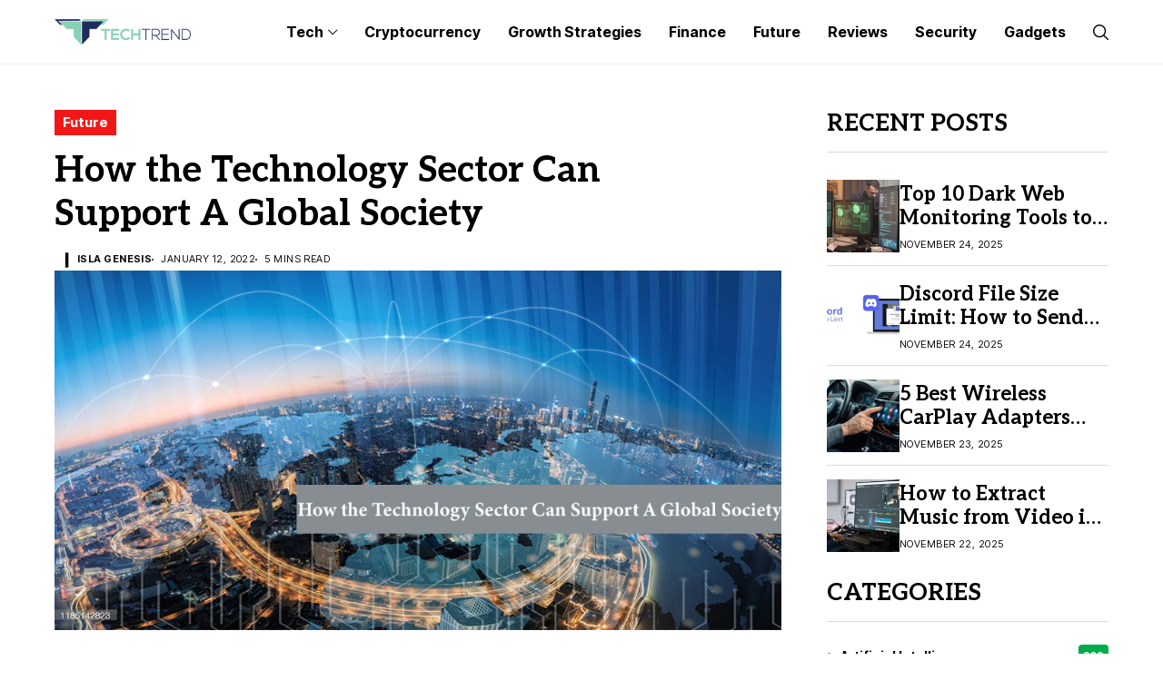

--- FILE ---
content_type: text/html; charset=utf-8
request_url: https://www.google.com/recaptcha/api2/anchor?ar=1&k=6Lc2fJUaAAAAAFbUcY1Yh6l5cImCLtCijINcv0zs&co=aHR0cHM6Ly90aGUtdGVjaC10cmVuZC5jb206NDQz&hl=en&v=TkacYOdEJbdB_JjX802TMer9&theme=light&size=normal&anchor-ms=20000&execute-ms=15000&cb=p7pduxwhezz3
body_size: 46173
content:
<!DOCTYPE HTML><html dir="ltr" lang="en"><head><meta http-equiv="Content-Type" content="text/html; charset=UTF-8">
<meta http-equiv="X-UA-Compatible" content="IE=edge">
<title>reCAPTCHA</title>
<style type="text/css">
/* cyrillic-ext */
@font-face {
  font-family: 'Roboto';
  font-style: normal;
  font-weight: 400;
  src: url(//fonts.gstatic.com/s/roboto/v18/KFOmCnqEu92Fr1Mu72xKKTU1Kvnz.woff2) format('woff2');
  unicode-range: U+0460-052F, U+1C80-1C8A, U+20B4, U+2DE0-2DFF, U+A640-A69F, U+FE2E-FE2F;
}
/* cyrillic */
@font-face {
  font-family: 'Roboto';
  font-style: normal;
  font-weight: 400;
  src: url(//fonts.gstatic.com/s/roboto/v18/KFOmCnqEu92Fr1Mu5mxKKTU1Kvnz.woff2) format('woff2');
  unicode-range: U+0301, U+0400-045F, U+0490-0491, U+04B0-04B1, U+2116;
}
/* greek-ext */
@font-face {
  font-family: 'Roboto';
  font-style: normal;
  font-weight: 400;
  src: url(//fonts.gstatic.com/s/roboto/v18/KFOmCnqEu92Fr1Mu7mxKKTU1Kvnz.woff2) format('woff2');
  unicode-range: U+1F00-1FFF;
}
/* greek */
@font-face {
  font-family: 'Roboto';
  font-style: normal;
  font-weight: 400;
  src: url(//fonts.gstatic.com/s/roboto/v18/KFOmCnqEu92Fr1Mu4WxKKTU1Kvnz.woff2) format('woff2');
  unicode-range: U+0370-0377, U+037A-037F, U+0384-038A, U+038C, U+038E-03A1, U+03A3-03FF;
}
/* vietnamese */
@font-face {
  font-family: 'Roboto';
  font-style: normal;
  font-weight: 400;
  src: url(//fonts.gstatic.com/s/roboto/v18/KFOmCnqEu92Fr1Mu7WxKKTU1Kvnz.woff2) format('woff2');
  unicode-range: U+0102-0103, U+0110-0111, U+0128-0129, U+0168-0169, U+01A0-01A1, U+01AF-01B0, U+0300-0301, U+0303-0304, U+0308-0309, U+0323, U+0329, U+1EA0-1EF9, U+20AB;
}
/* latin-ext */
@font-face {
  font-family: 'Roboto';
  font-style: normal;
  font-weight: 400;
  src: url(//fonts.gstatic.com/s/roboto/v18/KFOmCnqEu92Fr1Mu7GxKKTU1Kvnz.woff2) format('woff2');
  unicode-range: U+0100-02BA, U+02BD-02C5, U+02C7-02CC, U+02CE-02D7, U+02DD-02FF, U+0304, U+0308, U+0329, U+1D00-1DBF, U+1E00-1E9F, U+1EF2-1EFF, U+2020, U+20A0-20AB, U+20AD-20C0, U+2113, U+2C60-2C7F, U+A720-A7FF;
}
/* latin */
@font-face {
  font-family: 'Roboto';
  font-style: normal;
  font-weight: 400;
  src: url(//fonts.gstatic.com/s/roboto/v18/KFOmCnqEu92Fr1Mu4mxKKTU1Kg.woff2) format('woff2');
  unicode-range: U+0000-00FF, U+0131, U+0152-0153, U+02BB-02BC, U+02C6, U+02DA, U+02DC, U+0304, U+0308, U+0329, U+2000-206F, U+20AC, U+2122, U+2191, U+2193, U+2212, U+2215, U+FEFF, U+FFFD;
}
/* cyrillic-ext */
@font-face {
  font-family: 'Roboto';
  font-style: normal;
  font-weight: 500;
  src: url(//fonts.gstatic.com/s/roboto/v18/KFOlCnqEu92Fr1MmEU9fCRc4AMP6lbBP.woff2) format('woff2');
  unicode-range: U+0460-052F, U+1C80-1C8A, U+20B4, U+2DE0-2DFF, U+A640-A69F, U+FE2E-FE2F;
}
/* cyrillic */
@font-face {
  font-family: 'Roboto';
  font-style: normal;
  font-weight: 500;
  src: url(//fonts.gstatic.com/s/roboto/v18/KFOlCnqEu92Fr1MmEU9fABc4AMP6lbBP.woff2) format('woff2');
  unicode-range: U+0301, U+0400-045F, U+0490-0491, U+04B0-04B1, U+2116;
}
/* greek-ext */
@font-face {
  font-family: 'Roboto';
  font-style: normal;
  font-weight: 500;
  src: url(//fonts.gstatic.com/s/roboto/v18/KFOlCnqEu92Fr1MmEU9fCBc4AMP6lbBP.woff2) format('woff2');
  unicode-range: U+1F00-1FFF;
}
/* greek */
@font-face {
  font-family: 'Roboto';
  font-style: normal;
  font-weight: 500;
  src: url(//fonts.gstatic.com/s/roboto/v18/KFOlCnqEu92Fr1MmEU9fBxc4AMP6lbBP.woff2) format('woff2');
  unicode-range: U+0370-0377, U+037A-037F, U+0384-038A, U+038C, U+038E-03A1, U+03A3-03FF;
}
/* vietnamese */
@font-face {
  font-family: 'Roboto';
  font-style: normal;
  font-weight: 500;
  src: url(//fonts.gstatic.com/s/roboto/v18/KFOlCnqEu92Fr1MmEU9fCxc4AMP6lbBP.woff2) format('woff2');
  unicode-range: U+0102-0103, U+0110-0111, U+0128-0129, U+0168-0169, U+01A0-01A1, U+01AF-01B0, U+0300-0301, U+0303-0304, U+0308-0309, U+0323, U+0329, U+1EA0-1EF9, U+20AB;
}
/* latin-ext */
@font-face {
  font-family: 'Roboto';
  font-style: normal;
  font-weight: 500;
  src: url(//fonts.gstatic.com/s/roboto/v18/KFOlCnqEu92Fr1MmEU9fChc4AMP6lbBP.woff2) format('woff2');
  unicode-range: U+0100-02BA, U+02BD-02C5, U+02C7-02CC, U+02CE-02D7, U+02DD-02FF, U+0304, U+0308, U+0329, U+1D00-1DBF, U+1E00-1E9F, U+1EF2-1EFF, U+2020, U+20A0-20AB, U+20AD-20C0, U+2113, U+2C60-2C7F, U+A720-A7FF;
}
/* latin */
@font-face {
  font-family: 'Roboto';
  font-style: normal;
  font-weight: 500;
  src: url(//fonts.gstatic.com/s/roboto/v18/KFOlCnqEu92Fr1MmEU9fBBc4AMP6lQ.woff2) format('woff2');
  unicode-range: U+0000-00FF, U+0131, U+0152-0153, U+02BB-02BC, U+02C6, U+02DA, U+02DC, U+0304, U+0308, U+0329, U+2000-206F, U+20AC, U+2122, U+2191, U+2193, U+2212, U+2215, U+FEFF, U+FFFD;
}
/* cyrillic-ext */
@font-face {
  font-family: 'Roboto';
  font-style: normal;
  font-weight: 900;
  src: url(//fonts.gstatic.com/s/roboto/v18/KFOlCnqEu92Fr1MmYUtfCRc4AMP6lbBP.woff2) format('woff2');
  unicode-range: U+0460-052F, U+1C80-1C8A, U+20B4, U+2DE0-2DFF, U+A640-A69F, U+FE2E-FE2F;
}
/* cyrillic */
@font-face {
  font-family: 'Roboto';
  font-style: normal;
  font-weight: 900;
  src: url(//fonts.gstatic.com/s/roboto/v18/KFOlCnqEu92Fr1MmYUtfABc4AMP6lbBP.woff2) format('woff2');
  unicode-range: U+0301, U+0400-045F, U+0490-0491, U+04B0-04B1, U+2116;
}
/* greek-ext */
@font-face {
  font-family: 'Roboto';
  font-style: normal;
  font-weight: 900;
  src: url(//fonts.gstatic.com/s/roboto/v18/KFOlCnqEu92Fr1MmYUtfCBc4AMP6lbBP.woff2) format('woff2');
  unicode-range: U+1F00-1FFF;
}
/* greek */
@font-face {
  font-family: 'Roboto';
  font-style: normal;
  font-weight: 900;
  src: url(//fonts.gstatic.com/s/roboto/v18/KFOlCnqEu92Fr1MmYUtfBxc4AMP6lbBP.woff2) format('woff2');
  unicode-range: U+0370-0377, U+037A-037F, U+0384-038A, U+038C, U+038E-03A1, U+03A3-03FF;
}
/* vietnamese */
@font-face {
  font-family: 'Roboto';
  font-style: normal;
  font-weight: 900;
  src: url(//fonts.gstatic.com/s/roboto/v18/KFOlCnqEu92Fr1MmYUtfCxc4AMP6lbBP.woff2) format('woff2');
  unicode-range: U+0102-0103, U+0110-0111, U+0128-0129, U+0168-0169, U+01A0-01A1, U+01AF-01B0, U+0300-0301, U+0303-0304, U+0308-0309, U+0323, U+0329, U+1EA0-1EF9, U+20AB;
}
/* latin-ext */
@font-face {
  font-family: 'Roboto';
  font-style: normal;
  font-weight: 900;
  src: url(//fonts.gstatic.com/s/roboto/v18/KFOlCnqEu92Fr1MmYUtfChc4AMP6lbBP.woff2) format('woff2');
  unicode-range: U+0100-02BA, U+02BD-02C5, U+02C7-02CC, U+02CE-02D7, U+02DD-02FF, U+0304, U+0308, U+0329, U+1D00-1DBF, U+1E00-1E9F, U+1EF2-1EFF, U+2020, U+20A0-20AB, U+20AD-20C0, U+2113, U+2C60-2C7F, U+A720-A7FF;
}
/* latin */
@font-face {
  font-family: 'Roboto';
  font-style: normal;
  font-weight: 900;
  src: url(//fonts.gstatic.com/s/roboto/v18/KFOlCnqEu92Fr1MmYUtfBBc4AMP6lQ.woff2) format('woff2');
  unicode-range: U+0000-00FF, U+0131, U+0152-0153, U+02BB-02BC, U+02C6, U+02DA, U+02DC, U+0304, U+0308, U+0329, U+2000-206F, U+20AC, U+2122, U+2191, U+2193, U+2212, U+2215, U+FEFF, U+FFFD;
}

</style>
<link rel="stylesheet" type="text/css" href="https://www.gstatic.com/recaptcha/releases/TkacYOdEJbdB_JjX802TMer9/styles__ltr.css">
<script nonce="zLqOyhGHKxkbLfxRP_DoBw" type="text/javascript">window['__recaptcha_api'] = 'https://www.google.com/recaptcha/api2/';</script>
<script type="text/javascript" src="https://www.gstatic.com/recaptcha/releases/TkacYOdEJbdB_JjX802TMer9/recaptcha__en.js" nonce="zLqOyhGHKxkbLfxRP_DoBw">
      
    </script></head>
<body><div id="rc-anchor-alert" class="rc-anchor-alert"></div>
<input type="hidden" id="recaptcha-token" value="[base64]">
<script type="text/javascript" nonce="zLqOyhGHKxkbLfxRP_DoBw">
      recaptcha.anchor.Main.init("[\x22ainput\x22,[\x22bgdata\x22,\x22\x22,\[base64]/[base64]/e2RvbmU6ZmFsc2UsdmFsdWU6ZVtIKytdfTp7ZG9uZTp0cnVlfX19LGkxPWZ1bmN0aW9uKGUsSCl7SC5ILmxlbmd0aD4xMDQ/[base64]/[base64]/[base64]/[base64]/[base64]/[base64]/[base64]/[base64]/[base64]/RXAoZS5QLGUpOlFVKHRydWUsOCxlKX0sRT1mdW5jdGlvbihlLEgsRixoLEssUCl7aWYoSC5oLmxlbmd0aCl7SC5CSD0oSC5vJiYiOlRRUjpUUVI6IigpLEYpLEgubz10cnVlO3RyeXtLPUguSigpLEguWj1LLEguTz0wLEgudT0wLEgudj1LLFA9T3AoRixIKSxlPWU/[base64]/[base64]/[base64]/[base64]\x22,\[base64]\\u003d\\u003d\x22,\x22woxew5haw5RGw7LDsMKzSsKUcMKbwqdHfgNkS8O2RWIowqMnHlAJwowXwrJkcQcABTdrwqXDti3Dq2jDq8OmwqIgw4nCqg7DmsOtQGvDpU5dwqzCvjVZcS3DiwNJw7jDtn4WwpfCtcO7w6HDow/CkQjCm3RjTAQ4w7PCqyYTwqDCpcO/[base64]/[base64]/CsMObwq4Xwq1FwpnCiR82F2cuPMKfwrJOw4tPwo4twrDCv8O9CsKaK8OtUEJiYGIAwrhkK8KzAsO/[base64]/AsKGL1nCqxrCgsK3w4IlDMOfwpLDm3DDgMKfbcOwNMK7wrorLRdNwrdjwprCs8OowrBMw7R6PEMcKx/CvMKxYsK6w4/CqcK7w4dHwrsHMMKvB3fCm8KBw5/Cp8OzwoQFOsKlSSnCnsKhwonDuXh2FcKAIg7DhmbCtcONHHsww6FqDcO7wrPClmN7L0p1wp3CsgvDj8KHw7PCqSfCkcO9OivDpFocw6tUw4rClVDDpsOgwpLCmMKcWXg5A8Ouam0+w6nDpcO9ax4Dw7wZwr7CicKfa2YfG8OGwrcBOsKPGh0xw4zDhMO/woBjccOzfcKRwq0dw60NRcO8w5s/w7nCosOiFG7CisK9w4pVwrR/w4fChsK+NF92DcONDcKkE2vDqwvDh8KkwqQ4wo97wpLCiWA6YEjDt8Ozwo/DkMKFw4jCkAwzHGsuw68Fw4fClXtdNWDCoV3DtcO0w5XDkCzCtcOAJUvCvsKHQznDp8O3w5M3fcOcw4HDgVfDsMKhBMK4TMOhwq3Dp3HCv8KnbMOxwq/[base64]/FMO3w5oTT8OywpTClVLDhjhZF3l6B8Krw70/w413e1BPw7rDn3/Cn8OOGsO3b2zCu8KQw6ksw7EPZsOMJ1nDil/ClMOdwpBjVcKMdVUhw7PCjMOyw7Btw77DlcKWCsOxVj1owqJBCl96wpJTwpTCnh/DoXbCrcOYwrfCrMKjdQTDtMKqZFdiw57CiBMhwpsXbgNbwpHDtcOpw7HDlcKSIcK8w7TCh8KkbcK+XcKzOsO7wq1/FsK6aMOMBMOKHDzCqCnCgjXCnMOKYETCrcO7UQzDhcO/B8OQa8KSAcKnw4HDmmTCu8Okw40xT8K4VsOCRF1TX8K7w5fDqcK6wqMCwqnDqmTDhMOLADjDhMKHd0B7woPDh8KIwoYVwpXCgzzCrMOUw71cwqXDosO/FMKBw45ifmIwVnvDusO7RsKUworCkivDocKWwpzDoMKxwrLDoXY8ZDrDjxDCrEBbWCBnw7EeTsK/Sk52w4bDux/DomrDmMOkFsOrw6E1ecKPw5DCtn7DvXcww5zCjcOiY11Ww4/CjhpdJMKzEG/CnMOgJcONwpY3wrAKwoMqw4vDqCfCo8Ohw68+w5jChMKyw5FSITfChRXCvMOEw5tSw47CimfDn8O1wo3Coy55ZsKVwqxTwqkPw6xEMlzCv1tsbDfCnsKHwrjCgiN9w7snw5wHw7bCtsObKcOKJ1/[base64]/[base64]/DuXA1XVpyZMKGwobCtcKjwo7DnVZFFS7CkMKaBMKIO8OGwojCkn0ZwqYZXmTCnm4AwpbDmzg+w7DCjhDCq8O5D8KUw4RPwoFiwrszw5FPwoV6wqHCkHQyUcOFZMOeWwTCgDrCpAEPbD86wos3w6IHw65Rwrpuw5fCmsKaXcKXwr/CqjR4w6Apw5HCvAQrwotow53Cn8OUJTLCsR1FOcO6woJFw7gNwrLDtXTCpMKKwqE+HVlPwpgtw51dwo0sF1szwpvDiMKGIsOOwqbCl18JwpkVRjVmw67Cq8KYw45uw5DDmQMjwpfDiSRQTsONQMO6w7nCkStswq/DtWURDALCgSc8woMow6jDizlbwpoLGw7Cl8KvwqbCu2fDjcOHw6gjTcK+McKWaQkWwrXDpy/CmMK6XThrVTI7YiHCuh46bUo5w7MTVhIPJMKkwpsXwqDCpsOzw7fDjMOrIywDwojCnMO9Ikomw7TDpFwRVMKvBmBvRjXDrcOOw7/CosO3dcOdIGgJwp4FchnCv8OtQUfCs8O6BcKmdmDCjMOyMhMcGMOCYW/DvsOzasKJwoPCjD0JwpLCuGY+dcOvBsK+SR0vw6/DjTxOwqokUhdvACMPS8ORYBRnwqoxw7bDsj0wbVfCuB7Ci8OmJHgpw6ZJwoZENsOjIUZHw4/DtsK1wr1vw7vDniLDhcKyLAdlZDUUw6QYX8K3wrjDtQshw5vChDILcGPDn8O5wrTCvcO/[base64]/Dr8OtwqfDmzvDuMKUw4LCh0EzHmwqZydjJsK8Pg0wcxtZDDfCuS/Dpkxpwo3Dq180esOew48DwprDrQPDqzfDi8KbwrFrE0UASsO2ekXCosOTGV7CgMOXw60TwpU6A8Krw6Q9AcOvNA1dTMOvwrnDq2xVw5vCuUrDhm3CjlvDusOPwrdjw7zChQ3DgDpkw6p/w57DnsOWw7QrZFDCi8KdU2MtVFllw61mJ2zDpsORUMKbWFFwwqs/wrdGCsOKFsO/[base64]/DkcOVwrPDvwvDryrCtcO/JsOUOcKJw51gwq8LFMKOwpUJQsKFwpwiw4DDpBXCuWMmTCbCuTsHXsOcwrTDssK9AFzCggV/wokww4xuw4LCpy4SdFHCoMORwqotwqbDusOrw7d+TFxDw5TDvsOhwrvDsMKcwrozfsKRw4vDn8KyTcK/[base64]/CohvCp3vCnC7DpMOZw7lmwoBDw5xQMSnDsWXCmjzDqsOsKRUnUsKpV39iERzDmWdtGwjCsiNYXMOXwqsrKAIxdzbDjcK7HXl/wqDCtTHDm8K4wqwQCG/Dv8OnN2zDiAkZVcKSU2wxw4fDoGrDpsKrw7B/w4goC8ORXX7Ci8KywqUpcXbDgsKESg7Di8K0fsOTwo/DhD06wozCrGRqw6oKNcOdLArCuXfDpjPCgcKrKcOPwrN+CMOgPMO+XcOBNcK9HWnCoBx3bsKNWsK4WjcgwqHDqcOWwqVQM8OOYCPDscOPw4bDsGwrdsKrwohmwqsKw5TCgV0PDsKPwqVEDsOEwohYTWd/wq7Dq8K6MsOIwoXDi8KyD8K2NjjDrcOjwpJJwrrDvMKdwqHDsMKec8ODFyAGw58XfsOUYcONXSoHwp01KgPDr0w5BlFhw7XCscKnw75RwqnDjsOxcEXCqmbCiMKGC8O/w6rCj2vCl8OJOcOhNMOQT156w4AZGcKjSsOpFMO1w5bCuTXCpsK5w7E2L8OAIUXDoGwIwoANZMOOHwIcTsO7wqRHUnTCq07Ds2DDrS3CiGsEwoIMw5rDnjHCoQgnw7J6w7bCtzXDm8KkcU/CpgvDjsOgwrrDv8ONIFrDlMKqw7MtwrTDncKLw6/DuzRyP286w7lMwrwmLA7ChAAgw6vCs8O3MDQfCMKewqbCqicnwrt/[base64]/w6nDhkMowp97IXlTwq3DhSrCvVzDlcOVZg/CrsOcak1yeTg0wqgALz4dWcO+RG9fCkkXKh5sOMOVLsKsNsKNNcKTw6UzRcOOfMO1LhzDn8OBWhXCgTzCn8OjLMOMDDlMHcO7TErCoMKZQcOZw7koa8O/URvDqyMmGsODwprDswjDq8KlNiBAKw3CgXd3w7EHccKew6zDpxFcwpoUwqXDtwPCsnDCiXPDtMOCwqkMIMKDPMKYw658wrbDsBfDpMKww6HDu8ORLsKqAcO0LRtuwozCpwPCmQ3Dr3Bhw6V3w7/[base64]/Cm8OcI8Kew77CpsO2w6vDmsOoB8OFIybDocOLNsOrQS/DiMKhwodlwrXChMORw7TDqwrCiDbDs8KTXzzDr3nDkxVRwo/CvMKvw4QYwqzCnMKjGcKiwr/[base64]/DqsK/OQTDhMKqw5TDrHg0w6fDs2/DisK4wpTCtU3ChhlpBHsGwoXDq13Ch19bWsOfwrF9RBvDuRMHYsKEw4TClmV/[base64]/Cln9Ew4g7wrHDrinCljQAL8K4PcKawq9Aw55HMQrDqyVowqYPMcKaPVBjwrwYw7Zww5BAwqvDoMO0wp/CtMKIw6Alwo5Ww4bDicO0UR7CpcKAFcO1wpIQUsKaZS0Ow5JiwprCocK5Iy1cwo4gwobCgVdywqNOIH0AO8OSP1TCusOJwp/[base64]/DlQrDhSHCgH7DkycMLGPDt8OEw6vDicKzwoPDhGhaZy/DkncgDMKcw7DCocOwworDpjbCjDQvTRctJXY4RE/DjhPCjMKpwqDDlcKVGMO5w6vDgcOHKzrDiE3DinXDlcOFJMOPwqrDncKRw67CpsKVBSYJwoJtwp3DgXtSwpXCncOPw60Ww68Twp3CjsOHVxTDqV7DncODwoUkw4UGeMKLwoTDi2fDi8O2w4bDlcORfhLDk8OVw73DgjbCs8OCa3DCqFI/[base64]/[base64]/[base64]/w4ZJw7AsRULDkV7ClcK5w4rDjsKNPsOGwr7Cp8OyLXcBcSQTVMKDbcOBw73DjXjDlDIOwpPDlMK8w5/Dnn3DjV/[base64]/CusK5F8KkOUvCvMK+w4zDvMKYbcOBFMOYw51JwoMaUGU0wp/DlsKAwo3CmzDDjcOcw7B9w4vDlmbChgRTI8ONwrfDsB9KIUvCpEARMsK7IMKoKcKFFljDlAtWw7/Cu8KsSUPCj1tqXMOnK8OEwpE3SiDDpREOw7LCoRJ4wrfDtj4hV8KHZsOqNX3Cl8Oaw7vDjGbDtnsBKcOZw7HDvMO1IhjCisKKIcO9w6R/dwHDlnEawpPDpHcpwpFywqdVwrHCksK+wqTCvVEIwoDDswUSG8KTAiwcaMK7KUd+w4U4w40kCR/[base64]/PVlXw4Y4wqrCvRIGwqgTAD7CsBhWw4HDgW9Gw7rDkgvDr3YDLMOLw4vDo3cfwqPDt0lvw7xpGcKTbMKKcMK6LsKgN8OAD3RXw5Byw7nDvSomFR0owrLCs8KRGDpYwr/Dh1cZw6c7w5zDjXHCg2fDtw3Dj8OTF8K+w5Naw5EKw4g5fMKpwonCmmMkQsOXbyDDrxTDicOaVz/DtzVrTl8pYcONLlEvw5MowpjDhlZMw7nDkcK1w4fCiANnC8K6wrzDl8OPw7N7wrcZKnBoMCjCgCjCpBzDn2XDr8K4McKIwo/CrwHCuXsIw7I2AMOvMFzCr8Oew43CkMKODMKsVQNVwpZ+woV7wr1iwp9FYcKvDkcXCTJ3RMONElTCrsKPw65fwpvDqRNow6QzwqUBwrt0UD0aBhwxAcK0IRTCsnjDtsKdRHp3wojDkMO4w45HwovDrEsjYVEuw73Cv8OGEsO2HsOOw7R7a3TCph/CtjNywpRWAcKKwpTDksKhKMO9bnzDlcO2ZcOHJ8KTNWzCs8OXw4jCqAPDuyF0wpUqQsKLwoVaw4nCqcOrMTzCpsO/wpMhGgNGw4FlZ1dkw5t8L8O3wqDDg8O+R3czGC7Dv8KHw4vDqE/CssOMdsKnLiXDkMK7C1LCkDVOfwlOWsKBwp/[base64]/Cg8KrwrvCpMOmO1/Dp18/w4vDiBYAZMKgJV0CT1bDgQ/Cughmw5U/[base64]/[base64]/[base64]/CjMK5AyUgwojCvmUXDcO0wqUkecOCw7U+VWJyIcKVbsKzT0/[base64]/QsKIemR1w6gJwp3CrMOlw4Brwr4Dw5sLZXrCpcOJwp/CnsOywoYqJ8Okw5jDkXMlwpPDicOowqrChFw/I8K3wrk1JARRDcO8w4HDm8KJwq1gRy1ww6gUw4rCnArCohFlI8Ocw63CoCrCj8KUfMOWWsOwwoFKwrNhBScLw53CjibCg8O+NcOZw4lVw4RVMcOzwrtywpzDuSdSHDMgY2Jtw6N/UMKww6g7w5XDocKpw6w9w4nCpUbCmMKAw5rDkhTDnXYmw5sMcXPCsFNcw6/DiU3Cg0zCh8OCwofCp8K3DsKCwql9wpg3VWFeakhpw4dvw5jDkn/DrsOvwpvCsMKkwrnDncKVaFFlFSA6cUV3XV/DscKnwrwiw499BcK/eMOow5nCrsO9GsO7wojCgXEVBMOHCErCuV84w4vDhArCsGozY8KuwoULw7LCoW9SPx3CjMKGw7IfBMKUw4LCosOFVsOjw6cOVUzDrkPDly8xw6/CtFYXWcKpNVbDjy19wqBlWMK1EcKQF8K2BRk8wrJrw5Btw7h5wodFw6nCkAsJeys9FsKJw5heGMOGw4PDl8OCG8Ksw6TDgUIeX8ORb8K9WV/CjCRawo1Aw7rDo0VRTixhw43CuCIPwrFvLcOpDMOMIAsQGQViwoHCh3BPwrPCvU/CjGvDo8KjZXnCm3N9HMOBw59Bw5AGI8OPOmM9ZcOrRcK9w6Riw7cwNwtWbMKhw6XCjsKyF8KaPQLCo8K8L8KKwrbDqcO2w6sVw5/DiMOzw7p/[base64]/[base64]/w4pAUTfCj8OMQX9Hw6/[base64]/CrcK/WybDqBjCkAEJwrXDiQvCvsOmcsOwwrQLScOsByhCwooZecOlBgZFRQNOw67CusKaw7vCgFsgf8KNwq5PFGLDiDQzcsOAdsKDwrFBwrhDw7Zxwr/[base64]/DjsKyw4UIwrXCs09JwpIVXsO5ZMK6YsKucEjDpiF0CFY3P8OZWCkxw63CjUDDm8Kzw4PCtMKYTQQtw41Nw5hpZDglw7TDmirChsKtNRTCmmLClUnCvsKwGxMFHW81wqHCtMOZFMOqwrXCvsKDJcKrUsOIYy3CsMOrFFXCvcOCGSFyw78/Ziw6wpd7wpQIAMOdwoocw6rClcOVwqQXO2HCiVxLOWjDgHbDhMKRw6DDsMKRC8OkwpXCtlAJw6UQTsK4w6UtJHPDqMOAU8KGwqR8wptgdy9lIcOTw5TCncOGacK6L8O6w6jCtTwCwrbCssK2HcK5KhrDsVQKwpDDm8Ogwq/CkcKOwrtkAMOVw7sGesKUIV8QwoPDrDcIaEMgHhHDlVbCuDxrZiXCksOiw6B0XsKSOlpjw4tpUMOOwoBgwp/CqBEfYcOvwrEkScOgwqFYYGdKwpsnwrgrw6vDnsK6w6DCiHpEw6Zcw6/Dmjtob8Odwqksb8KbFxXCiB7DnxkzZsK5HnTDhFx6LcK4KsKZwpzCrBvDunUmwrEWw4tOw65rw5nDscOrw7jDq8KwYxnDgSsmRUNeCQcnwrVPwpxzwqZ1w5RyKi7CpRTCocK0wptBwrl9w4vCm3Ufw5fDtDDDhsKXw5/Cm1TDuArDssONHRp+LMOPw7d2wrrCosK6wr8wwrg8w6l0QsOjwp/CpcKIC1zCr8OvwpQbw7XCihVdw4rCjMOmGGxgeh/CkmBUeMOqCFLDtMKfw7/CrSvCmsKLwpPCj8KNw4EZZsKwNMKrO8KZw7nDomxMw4dAwoPCpjpgGsKnNMKRJzvCrQUGNMKCw6DDoMObECEkclzDrmfCrGfCi0YyMsOgaMODQzjCsCvDtH7Dln/Dj8OaesOcwrbDosKnwqVpYw3Dq8OHEsObwrPCusKrIMK+FjFtdxPDqMOrD8KsN1Igwq9fw4/CsmkRw7XClsOtwrsmwp9zZEAcXTFowpoywo/[base64]/DmsKMRsK4wrInPzd5w7DCnMKGBMKzA3kPXsOTwrHCmBLCggkww6fDpcKLwqLDqMONw67CisKLwpskw6fCpcKTDMKywqnCglRbwoY4DlbCosOOwq7DjcKcB8KdZUjDqMKnWh/DuRnDgcKdw4xoKsKWw4PDtGzCtcK9bC9bHMK5R8OXwo/[base64]/MVcYIcOsAwbCu8ONw4MiOn8+wrzChEBHwrnDssKIFBEaYzppw4piwoTCvMOvw6vCsi7Dm8OCIMOmwrTCiQHDvXTDoCFedsO5fnfDgMK6d8OgwptNwpfChjfDiMKUwp1owqR5wqPCg2Rhe8K9EFl9wq5cw7suwqTCqCIBQcK/w55nwp3DmcOjw5vCtSELFG7DisK6wox/w5/DkDE6XsOUL8OZw7sHw7ACeAXDpMOmworDkBxFwo/CvkVqw5jDjVd7wqDDnxgKwpdDLW/[base64]/DhSzDvMKPfMKfw4fCmsKKdC/CisKOT1TDsMK/DQMZAsKqQsOOwqDDpwbDgcKvw6vDm8O9wpfDo1VqBjIEwqUVew7Dk8KwwowfwpcgwpYwwqbDscOhAH8hw4cow67Ds37Dg8OdNcK1OsO6wr/DoMKGRnYAwqdIbnElXMKpw5jCvgnDlMK3wqoFS8KnK0Y4wpLDlmLDpxfChlzClMK7wrZ0W8KgwozCrsK2V8OIwr4aw5vCiDXCpcO9T8KHw4h3w4BoCGI2wrLDlMOoVh4Ywos/[base64]/ClsKfw68fwpsaw5DDihtgwoLDhG1Jw6zCpcOpJMKfwoMIS8K/wrZVw5Iaw7HDq8OWwplEI8Ojw7rCvsKpwoR4w6HCmMOvw6bCin/[base64]/DjW7ClcKvEQPCvsO/[base64]/CnCZlV1bCqUg8wpLCgA5kesOqNcK8cV7DpR/Ci0E2d8KkFsO6wrzCv14Bw7HCncKew6lbCA3CmmBDOxbDhRUmwq7Du3nDhErDtjAQwqAHwrPChk17Em0QXcKCPWgtR8OQwrwhwqQzw6sjwp8jRBrDmFlYB8OBfsKtwr/CqMOEw6DCtFYwe8OXw6VsfMKBDUgXc3ocwpk0wrpjwrfDv8KPJcOSw7LCgMOMWE1KPXLDv8Ksw48kwqc7wqbDkhjDm8K/w5B5w6bDojfCi8KfNhQheWbDgcO0DyMNw4HCvynCmsOKwqNsMwYzwo1nD8KlWMOQw4AVwqEUJMKiw5TCk8OIHcKAw6VoHnvDrntYRMKieh/[base64]/PWMBw419wpPCo8Orwp7ClMKGwr/Cm8K4wrIpwpc0XHYawoQXNMOrw4jCrVNvEkhRRcOiwq3Dl8OWbULDqWbCsg1hAcKzw4bDusK9wrzCm2k3woDCjsOie8Oqwq0DAzDCmcOkXyYYw6vCt0nDvz1ywp9OL3Fud03DmWXCi8KCB1XDkMKZw4E3b8Odw73DosO9w53CosKOwrvClzHCgl/Dv8OWQ1/CssONTRPDocOPwq/CqWPDt8OVMCbCrsKFbMKKw5TDnyDDoD10w4kuLGbCpMOlHcO+dcOuRMOOfcK+w4UAQ1bCjyrCn8KCF8K6w63DlQLCvkAMw4bCo8O4wrbCqcKRPAnCo8OEw7kKDDnCusK2KnxSSFfDtsK+VFE+WMKMAMK+TcKZw67Ch8KQbsOjU8O3woZgdVjCvsK/wrvDj8ODw50owpPCqztoIsOGMRjCrcODdiR7wr9MwqVWLcKnw5U3w7hOwqfDhEDCksKRBsKpwpF9wqNgw7/[base64]/[base64]/[base64]/[base64]/DucKxw5HCsMKgw4VGWnw2GkArJi7CucOtQmN/w4vCrVnChnkJwrQewqJkwqjDv8Osw7hzw7bCmcOjwpfDoRDDkTbDpDATwrpgJGbDosOPw5TCpMK+w4fCncKjbMKMcMOSw6nCg1zCmMK/woZSwqjCpEZOw6XDlsKXMR4GwojCii3DnQHCtMOhwo/[base64]/w4DDkQlNfSTDhMOyw7DDhTUwWMKRwpTDjMOLOxPDtsOmw5VufsOKwochFMK/[base64]/[base64]/[base64]/[base64]/ChcKow7wawp5/woLDs8K2BcK6asOBcjfDjMKpw44uJ1vCqMOtFUnDujTDiXDCoyMpQWzCsArDvTRjPFJfccOuUsOLw6R8MUfCjyVkVMKlSiMHwq4Zw4fCqcKWDsOnw6/Ct8K7w4xiwrpkEMK0EkvDmMOoXsO/w6bDoRbCrsO7wrhhXsOwDzzCj8OhODhfE8O1w7/CmAPDgcORREAjwrzDvkPCncOtwojDjsOYbg7Dt8KNwr/Cn3TCowAZw6TDtMO0wqcPw5dQwpDCncKtwp7DkQnDmcKfwqXDoHU/wphdw74lw6vDn8KtYMK7w7wELMKPUcKZdDfCo8KPw64vwqDCjXnCqC45HDDCnhwVwrDDpT8bYwTCsS/CicONacK3wr8afwDDv8KMKywFw6PCr8Klw4LCo8OndcO2wrkfamfCtsKOZjkZw5zCvGzCs8K+w7zDh2rDpVXCvcKWF31OFsOKw5w+LxfDhsO/woh8AW7DrMOvccKCDygKPMKJcSIdHMKHQcKmJQ1BccOPwr/DgsKhBcO7NiQbwqXDhRAbwofDlQ7DgMODw4YuHgDChcKtbMOcSMO0LsOMHgRzw4Now73CtSTDncO7EWrCosKhwo7Dh8OtHcKjDxJkLcKYwrzDkkI/XWImwqvDhcOcAsOkMWd7I8K2wqjCg8KQw41kw6nDq8KdA3PDnGBeUjU/VMOpw7QjwobCvAfDocOXCMKCTsOXbQtawop0Lzl7XnpTwqsow7/DssKZK8KdwoDDgUDCkcKDOcORw5B6wpUNw5EbeUJqRCTDkzZUUMKBwp1xUBPDpMOjekFsw5VRHsOLGMOyTHA8w5MDBMOkw6TCoMKYXzXChcOuMFIAwpJ2RQhObMKFwq3CoUFiM8OTw4bCk8Kbwr7DoC7Ci8O+w6zDhcOzc8OywrfDm8OrFsKowpjDgcOzwoccbcK/[base64]/Dtl8jAMOGZMOKMsKHLi3Cg8KcLAHCnsKJwpvCrXHDuWhxcsKzwo3CtSJEUjRwwqHCs8ONwoMow4NCwrPCgWAxw5DDlMOtwq8NHkfDg8KhOkFRI3nDg8Kxw4wNw7FVDsKWWUTCpU8ka8KUw6DDnWMjOmcOw7PDiQtewo5xwqPCk1vCh3lHO8OdUgfCj8OxwrEMbjvDmg/[base64]/XWYgw5zDkcO+Di8OUMOzOx3Cqho0w7LDgWp0Z8KHwopLCBDCh2I0w4vDqMOQwodfwrdnwq/DscOUw7xOBWnCnh8kwrIzw5zCksO5XcKbw4TDmsKTJxJ/w4IFBsKGIRHDm0RNcF/Cm8KuV0nCqsKSwqHDvR9Ww6HCp8OrwqtFw4DCksO4woTCrcKHN8OpT1ZhF8O1wrg0GEHChMOuw4rCt0vDiMKJwpPCpsOZYHZ+XQjCuzDCkMKIDQXDlWPDkFfDrcKSwqlMwoUvwrvCnsKnw4PCo8O5fH/DvsKBw5NAXgk0woQ9A8O6LsOWB8KIwpQNw6vDmcOcwqFlW8K9woTDtCI6w4vDvMOSWMKEwq07acOTZsKSGcO/WcOfw5zCqk/[base64]/DnlfDvsKKw5XDtcOnw5AKA8Opwp/CvcKNO8OnwqM4wqrCgsK6w5vCgMK1Mis+wqJMd3DDrHDCtnXDiBzDlkDDr8O4HlMuw7DCqi/Dg0wrQTXCvcOeDsObw7DCuMKZBMO3w7zCuMOqw6x9L1UGaxdudQRtw4HDj8Ogw6vDtHUvW1ESwqTClihMe8O4SnpnG8OxeEAhZgvCiMO7wqIjGFrDijXDulPCo8OgcMONw7gxUcKYw7HDhk/DlUbDoCPCvMKUEFVjwq5rwqTDpFzDiRtYw75LIncTUcK+c8OhwpLCqcK4IB/DtcOrTcO7wr1TQMKxw7d3w4rClxheTsKvI1JIb8KswpN+w5DCjj3CiVkuLWPDisK8woUMwq7Ch1/CqMKHwrtXw4VdIzHCjB9uwpDCpcOdEcKrwr9Zw6xMZsOfVHZuw6zCpwXDscO/w78pWGwLZVnCnFPCq2gzwoDDnFnCqcOJWFXCqcKcUkLCpcOfCh5rw6bDucKRwo/DgMO7PH0hVsKhw6xPMltawpkjKMK7LsK5w65aWsKwMjkAXMOjOsKewobDo8O/w5lzNcOLJkrCl8KkDkXCp8KEwonDsWHCqsKucl4dC8K1w5jDmHQQw4rCq8OATMOXw71fFsKNEW/CocKOwr3CvHrCkyAPw4INS2gNw5HCiwQ5wppKw5/Dv8KBw7bDsMO4TX44wopKwrFeF8O8XmTCrzLCohZrw6DCusKNJMKpOHVFwp5EwqLCujUhZgUhKCRMwoHCoMKNJ8OPwrHCoMKFCCcmLz1lLHvDnS/Du8OFe13CkMOpCMKEYMOLw6I8w5c6wpDCrmxDPsO7woR0CsOww7vDgMOLHMOcAiXDscO8cBHCi8OhGcOMw5fDgl/CicOyw5DDk2fCjg/CownDpjYnw6pUw78hQ8OdwrwyUkpnw77DkAbDosKWVcKgPivDg8Olw7DDpX4hwo1wc8OFw7kwwph5CcKqfMOawr1KLE81IMKbw79OUMK6w7DCuMOaSMKXBsOAwpHCkEw3IyYXw4s1eELDnzrDkk1Pw5bDlUNWPMO/[base64]/bx0Iw6d4wprChzMkRy0Sw7xEdcK2IsKlwp/DpcK5w7p4w7/CulDDuMK+wrs3PcKXwoZXw7tmFHl7w5oWVsKDGDbDt8OCMsO2XsK2P8OwPsOtDD7CjsO9CMO+wqQnIT95wpHClGfDsyPDncOkAz3DqUcCwqBXHMKzwpdxw5FiZ8K3HcOOJydEGiMMwps0w67CkjDDhFNdw4/[base64]/[base64]/w4N0LsOcBDbDu8Kzw7rCmsOQwofDtDZnw6RmZ8K5wq7DhxDCtsO/[base64]/CqzPDpwdpCsOsOy7ClsKgOyfCpiQ8ZcOYwpXDi8K5AMKzJmU9w7tTCcKMw7jCt8KWwqLCjcKLVTI9wpTCunR4A8KwwpPCgDkqSwrCmcKtw51Jw5XDhmNMLMOswrnCnxfDgWFpw5/DuMOPw5DDosOrw4hGV8O3dho2TsOYR3xrLQFfw47DsztPwoVlwqIYw7fDqwdPwpvCjhYcwoVtwo1VVj7DgcKFwrRxw7d+YxlMw4Q8w7PCnsKTHAEMLkrDllLCp8KgwqLDsQsnw6g8w7XDlRnDn8K4w5LCtGR6w5sjw4oFRMO/wqDCrR3CrU0sfCBTwr/CkxLDpAfCoVFfw77CnwjCs2U/wqoRw7nCvEPDo8OzcsOQwo3Dg8OxwrE3GAwqw5F1HMOqwr/CkWHCv8Kvw5QXwqbChsKnw4zCoXh5wo7DjX9UPcOTLgxXwpXDssOOw67DuCZbQsOCJMO2w4NZS8O1MXFhwpQHe8ONw7gAw4Vbw5/Cu1x7w53DlcK5w47Cs8OHBGckKMOBHj/[base64]/ZkPCpGLCjsOhw5I/wr/DicOyWVrDjsO0w4RRasKIworCscKhFS4iWyvDjS4Gwo5efMKjOsKqw71zwpgEwr/Cv8OpX8Ouw5pMwrDDjsKCwrpwwpjCjmnCpcKSEnkqw7LCoBYWc8K7PcOuwp/DrsOPw5zDrS3CnsOCR0dnw5zCo2TCnnrCqW/Di8O6w4QbwprClMK0w759aWtUDMOhXRUGwoLCsy1oagJMScOWX8OzwrnDlwQIwrLDrTp1w6LDpsOtwoRmwqnCtzTDn3DCtMO3fsKEN8OZw6clwrhswqjCicOlbmdOdnnCpcKTw5tCw7/Chy4Vw71CHsKawprDh8KwEsKVwpHDksK9w68Tw5doGA15wo0AIhLCuknDscO7MHHCjVDCqT9IIsO/woDDlG5VwqHCqMK8PX81w6PCqsOiRMKTMQXCigXDljoWwoxfRBbChcKvw6Qof13Cr1jCo8O3KXvCsMK4EBItB8OxAUN9wr/CnsKHZD4qwoV6aCs8w58cPVPDksOcwrcgEcOlw77DksOqVQvDlMOSw6bDrBHDqsOEw5w4w5o9IHLCocKZCsOuZhnCtMK7AGTCrsOdwptaWgVqw60lFBVKTcO/w7F7woPDrsOiw6tZDg3Cv0kowrZ6w6xWw6cjw6gow7PCgcOLwoMKIsORSCjChsKNw713wpfDri/DscKmw7N5JUpgwpDDk8KPw6AWOjRywqrCiV/[base64]/VCfDm8KPw4NzwoPCrlDDtD7DkcOcwrbCiRvCkMO8RMOFw60kwpvCmSBjEAxiIMKSNF1eCMOhW8K9WV7DmAjDncKOEihgwrBBw5sOwrDDq8OIdEpIZ8OIw4bDhhbDqCfDisKvw5jCoxdwbAJxwp1AwrjDomLDqn/[base64]/Ch1vCiyXDgANgZcKkwo/DrSFFSGJMCiNaWmdOw7F/PAPDnFfDlsKow5HCnW4wPVzCpzMsPHnCt8Oow7QBZMKlUWY6wqdRVlwuw53DmMOpw47Cq0ckwpNxGBM6wp1kw6/Dlz9cwqtxIMK/wqnCtMOKw7wXw5xMasOvwqnDpsKtHcOFwoXDsVHDiBHCp8Oqwq3DnxsYaRIGwq/DqT/[base64]/w4l3w48kw5xMbMOfwqYjw77DmMOSwrsWwpvDuWlaRcK9ccOtF8KSw5/[base64]/[base64]/TUXChMK2woJIXsKhSgcPDFDDuEo2wqVuOxjDgnLDh8Ogw6YPwr4Zw6VBMMOCwq9qacK/[base64]/ccO4G8O3wrjClMO1w4chOixfWGbDoCLDlzvDocOsw7E3bsKCw5vDqlEYYFnDomfCm8K6w6PCpQ\\u003d\\u003d\x22],null,[\x22conf\x22,null,\x226Lc2fJUaAAAAAFbUcY1Yh6l5cImCLtCijINcv0zs\x22,0,null,null,null,1,[21,125,63,73,95,87,41,43,42,83,102,105,109,121],[7668936,290],0,null,null,null,null,0,null,0,1,700,1,null,0,\[base64]/tzcYADoGZWF6dTZkEg4Iiv2INxgAOgVNZklJNBoZCAMSFR0U8JfjNw7/vqUGGcSdCRmc4owCGQ\\u003d\\u003d\x22,0,0,null,null,1,null,0,0],\x22https://the-tech-trend.com:443\x22,null,[1,1,1],null,null,null,0,3600,[\x22https://www.google.com/intl/en/policies/privacy/\x22,\x22https://www.google.com/intl/en/policies/terms/\x22],\x22iXuRnszX69hTqpYJ8VTwLiJWDlUxhG8RhvWWOfjfGOk\\u003d\x22,0,0,null,1,1764042068831,0,0,[215,14,211],null,[188,82],\x22RC-TE9rH8h3D2mC1w\x22,null,null,null,null,null,\x220dAFcWeA69DcbK_uMZFBcbHuVAzh6Dg8RqX1Ijbuuj4dp1Zc187OmwQgPCFF5zmyJEVd_nV3FuRkiWzGNlGJPPw7gIr1PTa6bSsw\x22,1764124868978]");
    </script></body></html>

--- FILE ---
content_type: text/html; charset=utf-8
request_url: https://www.google.com/recaptcha/api2/aframe
body_size: -246
content:
<!DOCTYPE HTML><html><head><meta http-equiv="content-type" content="text/html; charset=UTF-8"></head><body><script nonce="FvzWmhohR7LA8ZwKH40Jyg">/** Anti-fraud and anti-abuse applications only. See google.com/recaptcha */ try{var clients={'sodar':'https://pagead2.googlesyndication.com/pagead/sodar?'};window.addEventListener("message",function(a){try{if(a.source===window.parent){var b=JSON.parse(a.data);var c=clients[b['id']];if(c){var d=document.createElement('img');d.src=c+b['params']+'&rc='+(localStorage.getItem("rc::a")?sessionStorage.getItem("rc::b"):"");window.document.body.appendChild(d);sessionStorage.setItem("rc::e",parseInt(sessionStorage.getItem("rc::e")||0)+1);localStorage.setItem("rc::h",'1764038469085');}}}catch(b){}});window.parent.postMessage("_grecaptcha_ready", "*");}catch(b){}</script></body></html>

--- FILE ---
content_type: text/css
request_url: https://the-tech-trend.com/wp-content/uploads/elementor/css/post-16211.css?ver=1684206817
body_size: -6
content:
.elementor-16211 .elementor-element.elementor-element-1d15234e .jlcus_sec_title{--sect-t-algin:left;--sect-line-space:8px;--sect-t-size:20px;--sect-t-space:0em !important;--sect-t-color:#FFFFFF;--ac-line-color:#000;}.elementor-16211 .elementor-element.elementor-element-1d15234e .jlcus_sec_title .jl_sct_bt{top:0px;}.options_dark_skin .elementor-16211 .elementor-element.elementor-element-1d15234e .jlcus_sec_title{--sect-t-color:#FFFFFF;--ac-line-color:#fff;}.elementor-16211 .elementor-element.elementor-element-31c5fa01 .jlcm-main-jl_menu_list.widget_nav_menu ul{grid-template-columns:repeat(2,minmax(0,1fr)) !important;display:grid !important;padding:0px;grid-column-gap:7px !important;grid-row-gap:7px !important;}.elementor-16211 .elementor-element.elementor-element-31c5fa01 .jlcm-main-jl_menu_list.widget_nav_menu ul li{list-style:none;}